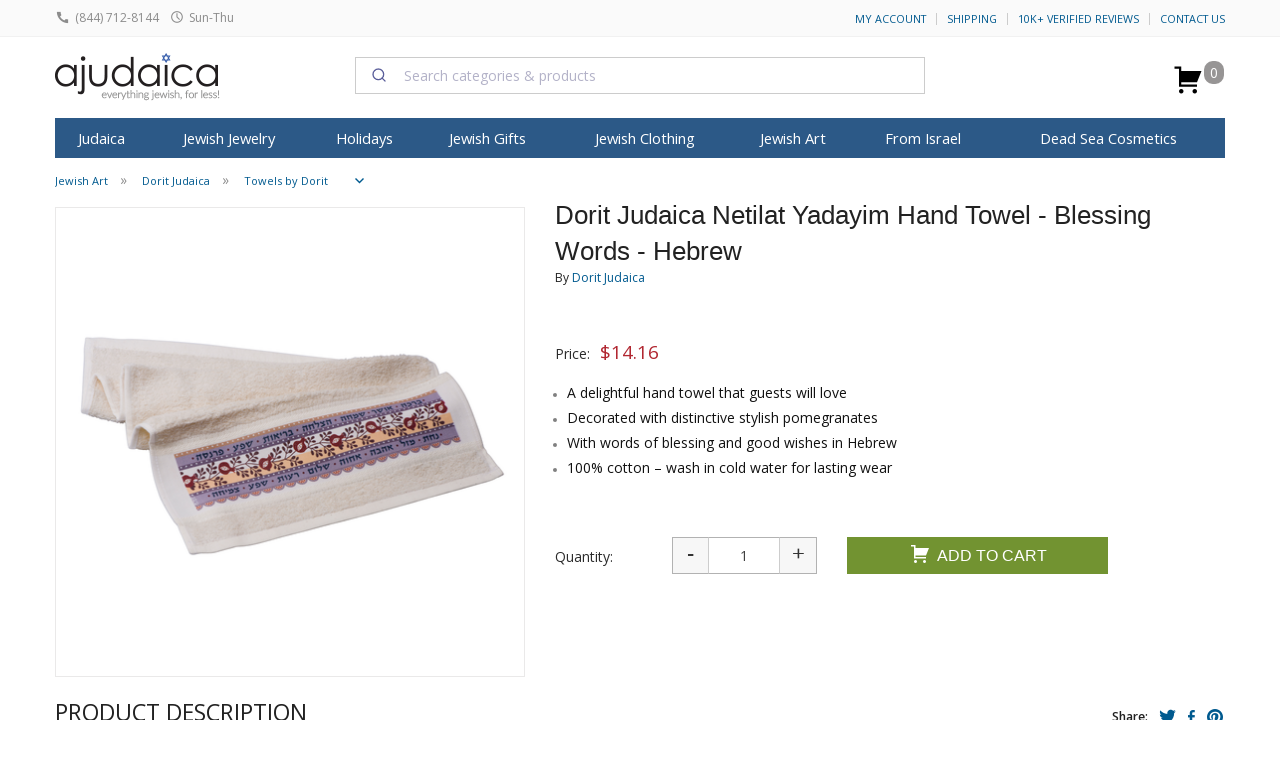

--- FILE ---
content_type: text/html; charset=windows-1255
request_url: https://www.ajudaica.com/ajax.php
body_size: 620
content:
{"result":"success","notification":"","msg":"","html":"","data":{"data":{"type":"event","attributes":{"properties":{"ProductName":"Dorit Judaica Netilat Yadayim Hand Towel - Blessing Words - Hebrew","ProductID":"19242","ImageURL":"https:\/\/www.ajudaica.com\/photos\/products\/","URL":"https:\/\/www.ajudaica.com\/Dorit-Judaica-Netilat-Yadayim-Hand-Towel-Blessing-Words-Hebrew\/item19242","Price":"14.16","Categories":["Jewish Art","Dorit Judaica","Towels by Dorit","Home Decor","Judaica Towels"],"Brand":"Dorit Judaica"},"metric":{"data":{"type":"metric","attributes":{"name":"Viewed Product"}}},"profile":{"data":{"type":"profile","attributes":{"properties":{"website":"aJudaica.com"}}}}}}},"response":"{\u0022errors\u0022:[{\u0022id\u0022:\u0022f53386b2-806f-406e-a739-ff6e13405590\u0022,\u0022status\u0022:400,\u0022code\u0022:\u0022invalid\u0022,\u0022title\u0022:\u0022Invalid input.\u0022,\u0022detail\u0022:\u0022At least one profile identifier is required [email, phone_number or id (in place of external_id used for profiles endpoints)] Any email must be valid. This request failed with reason: missing valid identifier.\u0022,\u0022source\u0022:{\u0022pointer\u0022:\u0022profile\u0022},\u0022links\u0022:{},\u0022meta\u0022:{}}]}","json":{"errors":[{"id":"f53386b2-806f-406e-a739-ff6e13405590","status":400,"code":"invalid","title":"Invalid input.","detail":"At least one profile identifier is required [email, phone_number or id (in place of external_id used for profiles endpoints)] Any email must be valid. This request failed with reason: missing valid identifier.","source":{"pointer":"profile"},"links":[],"meta":[]}]}}